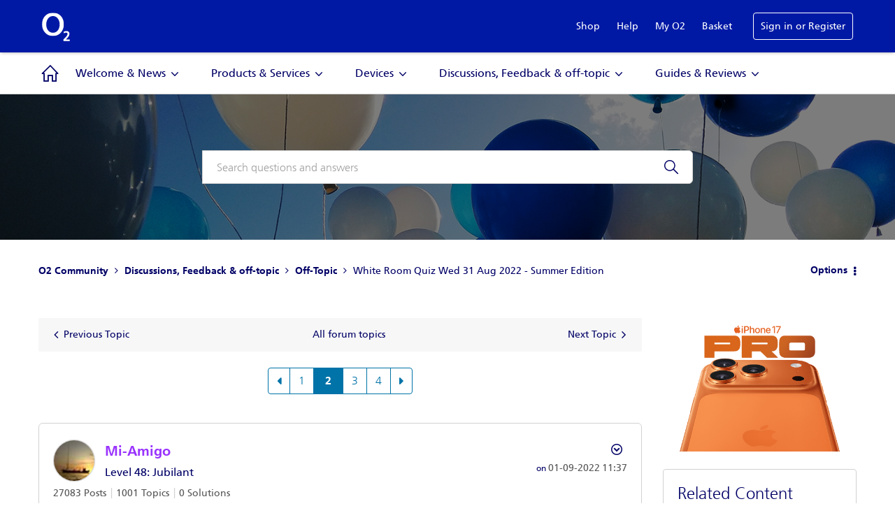

--- FILE ---
content_type: text/html; charset=UTF-8
request_url: https://community.o2.co.uk/t5/Off-Topic/White-Room-Quiz-Wed-31-Aug-2022-Summer-Edition/td-p/1570454/page/2
body_size: 1871
content:
<!DOCTYPE html>
<html lang="en">
<head>
    <meta charset="utf-8">
    <meta name="viewport" content="width=device-width, initial-scale=1">
    <title></title>
    <style>
        body {
            font-family: "Arial";
        }
    </style>
    <script type="text/javascript">
    window.awsWafCookieDomainList = [];
    window.gokuProps = {
"key":"AQIDAHjcYu/GjX+QlghicBgQ/7bFaQZ+m5FKCMDnO+vTbNg96AHf0QDR8N4FZ0BkUn8kcucXAAAAfjB8BgkqhkiG9w0BBwagbzBtAgEAMGgGCSqGSIb3DQEHATAeBglghkgBZQMEAS4wEQQMuq52ahLIzXS391ltAgEQgDujRkBXrrIUjgs1lAsFcu/9kgpI/IuavohSG7yE1BYsDzpFl4iqc4edkSwfTozI/iGO7lnWq3QC9N4X1w==",
          "iv":"D549XgFXqgAAAIFD",
          "context":"Bx4FRn1pHHgGbPq47kq0YQoIDY0o3cTcAmxBU6PeZ7KH1Vs03sJsJOjGT802a2xMIDYKrohyA+LrXBojbXAT88RQUx6XcT2r7imN8LqzcZAgZiCODV9sem6cOP1qpAOYfIp08Xch2o7jIXNhC8S/nj8q6quFnOJBsZoDLDx+sH6rHza1evirMk9vFlTxtBJ3+lIgY1CbiyAqghzVexGyAg1sVQGwobRzBXqj9OBLAPr81Nye0xCtiH3D6cEceVd8T4iG0/cOch0jk/dPba0rqJq0ULTHRSG4inCUymxZ2B+4md2Ul5yD6BI1B6uO17UEsK2Q5rRQCJLgdQjsi4dot6lqmSRPAv9fB1VHk6o5OGk0AytYzoeFXCEOW/egyj9Gji3dk1lCgr00LGyBuIw/7mw0apWzx15F"
};
    </script>
    <script src="https://bc0439715fa6.967eb88d.us-east-2.token.awswaf.com/bc0439715fa6/033bd40f06d7/6513ae194112/challenge.js"></script>
</head>
<body>
    <div id="challenge-container"></div>
    <script type="text/javascript">
        AwsWafIntegration.saveReferrer();
        AwsWafIntegration.checkForceRefresh().then((forceRefresh) => {
            if (forceRefresh) {
                AwsWafIntegration.forceRefreshToken().then(() => {
                    window.location.reload(true);
                });
            } else {
                AwsWafIntegration.getToken().then(() => {
                    window.location.reload(true);
                });
            }
        });
    </script>
    <noscript>
        <h1>JavaScript is disabled</h1>
        In order to continue, we need to verify that you're not a robot.
        This requires JavaScript. Enable JavaScript and then reload the page.
    </noscript>
</body>
</html>